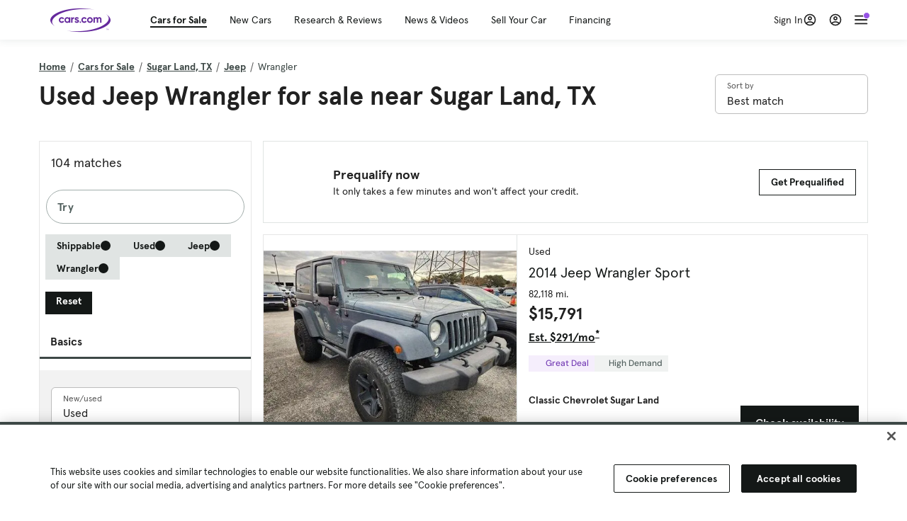

--- FILE ---
content_type: text/html; charset=utf-8
request_url: https://cars.qualtrics.com/jfe/form/SV_81Hx3Jkheo8zhmC
body_size: 19116
content:
<!DOCTYPE html>
<html class="JFEScope">
<head>
    <meta charset="UTF-8">
    <meta http-equiv="X-UA-Compatible" content="IE=edge">
    <meta name="apple-mobile-web-app-capable" content="yes">
    <meta name="mobile-web-app-capable" content="yes">
    <title>Qualtrics Survey | Qualtrics Experience Management</title>
    
        <link rel="dns-prefetch" href="//co1.qualtrics.com/WRQualtricsShared/">
        <link rel="preconnect" href="//co1.qualtrics.com/WRQualtricsShared/">
    
    <meta name="description" content="The most powerful, simple and trusted way to gather experience data. Start your journey to experience management and try a free account today.">
    <meta name="robots" content="noindex">
    <meta id="meta-viewport" name="viewport" content="width=device-width, initial-scale=1, minimum-scale=1, maximum-scale=2.5">
    <meta property="og:title" content="Qualtrics Survey | Qualtrics Experience Management">
    <meta property="og:description" content="The most powerful, simple and trusted way to gather experience data. Start your journey to experience management and try a free account today.">
    
        <meta property="og:image" content="https://cars.qualtrics.com/CP/Graphic.php?IM=IM_0ocZAgMDorIIuwJ">
    
    <script>(function(w) {
  'use strict';
  if (w.history && w.history.replaceState) {
    var path = w.location.pathname;
    var jfePathRegex = /^\/jfe\d+\//;

    if (jfePathRegex.test(path)) {
      w.history.replaceState(null, null, w.location.href.replace(path, path.replace(jfePathRegex, '/jfe/')));
    }
  }
})(window);
</script>
</head>
    <body id="SurveyEngineBody">
    <noscript><style>#pace{display: none;}</style><div style="padding:8px 15px;font-family:Helvetica,Arial,sans-serif;background:#fcc;border:1px solid #c55">Javascript is required to load this page.</div></noscript>
    
        <style type='text/css'>#pace{background:#fff;position:absolute;top:0;bottom:0;left:0;right:0;z-index:1}#pace::before{content:'';display:block;position:fixed;top:30%;right:50%;width:50px;height:50px;border:6px solid transparent;border-top-color:#0b6ed0;border-left-color:#0b6ed0;border-radius:80px;animation:q 1s linear infinite;margin:-33px -33px 0 0;box-sizing:border-box}@keyframes q{0%{transform:rotate(0)}100%{transform:rotate(360deg)}}
</style>
        <div id='pace'></div>
    
    <script type="text/javascript">
      window.QSettings = {
          
        jfeVersion: "769e2b61e097acbecfd853e4c1ac8e48a17561c3",
        publicPath: "/jfe/static/dist/",
        cbs: [], bootstrapSkin: null, ab: false,
        getPT: function(cb) {
          if (this.pt !== undefined) {
            cb(this.success, this.pt);
          } else {
            this.cbs.push(cb);
          }
        },
        setPT: function(s, pt) {
          this.success = s;
          this.pt = pt;
          if (this.cbs.length) {
            for (var i = 0; i < this.cbs.length; i++) {
              this.cbs[i](s, pt);
            }
          }
        }
      };
    </script>
    <div id="skinPrefetch" style="position: absolute; visibility: hidden" class="JFEContent SkinV2 webkit CSS3"></div>
    <script>(()=>{"use strict";var e,r,t,a,o,c={},n={};function d(e){var r=n[e];if(void 0!==r)return r.exports;var t=n[e]={id:e,loaded:!1,exports:{}};return c[e].call(t.exports,t,t.exports,d),t.loaded=!0,t.exports}d.m=c,e=[],d.O=(r,t,a,o)=>{if(!t){var c=1/0;for(l=0;l<e.length;l++){for(var[t,a,o]=e[l],n=!0,f=0;f<t.length;f++)(!1&o||c>=o)&&Object.keys(d.O).every(e=>d.O[e](t[f]))?t.splice(f--,1):(n=!1,o<c&&(c=o));if(n){e.splice(l--,1);var i=a();void 0!==i&&(r=i)}}return r}o=o||0;for(var l=e.length;l>0&&e[l-1][2]>o;l--)e[l]=e[l-1];e[l]=[t,a,o]},d.n=e=>{var r=e&&e.__esModule?()=>e.default:()=>e;return d.d(r,{a:r}),r},t=Object.getPrototypeOf?e=>Object.getPrototypeOf(e):e=>e.__proto__,d.t=function(e,a){if(1&a&&(e=this(e)),8&a)return e;if("object"==typeof e&&e){if(4&a&&e.__esModule)return e;if(16&a&&"function"==typeof e.then)return e}var o=Object.create(null);d.r(o);var c={};r=r||[null,t({}),t([]),t(t)];for(var n=2&a&&e;"object"==typeof n&&!~r.indexOf(n);n=t(n))Object.getOwnPropertyNames(n).forEach(r=>c[r]=()=>e[r]);return c.default=()=>e,d.d(o,c),o},d.d=(e,r)=>{for(var t in r)d.o(r,t)&&!d.o(e,t)&&Object.defineProperty(e,t,{enumerable:!0,get:r[t]})},d.f={},d.e=e=>Promise.all(Object.keys(d.f).reduce((r,t)=>(d.f[t](e,r),r),[])),d.u=e=>"c/"+{196:"vendors~recaptchav3",233:"db",438:"vendors~mockForm",821:"barrel-roll",905:"ss",939:"bf",1044:"matrix",1075:"mc",1192:"meta",1205:"timing",1365:"hmap",1543:"recaptchav3",1778:"slide",1801:"fade",2042:"jsApi",2091:"advance-button-template",2292:"hotspot",2436:"slider",2552:"vendors~scoring~cs~matrix",2562:"flip",2603:"mockForm",2801:"fancybox",3432:"mp",4522:"scoring",4863:"dd",5321:"vendors~mockForm~response-summary~fileupload",5330:"fileupload",5453:"default~cs~slider~ss",5674:"pgr",5957:"response-summary",6023:"vendors~fileupload",6198:"te",6218:"ro",6246:"focus-handler",6255:"captcha",6500:"default~hl~hotspot~matrix",6507:"prototype",7211:"sbs",7529:"cs",7685:"preview",7719:"default~hmap~pgr~ro~te~timing",8095:"default~cs~slider",8393:"draw",8606:"default~captcha~cs~db~dd~draw~fileupload~hmap~hl~hotspot~matrix~mc~meta~pgr~ro~sbs~slider~ss~te~timing",9679:"toc",9811:"hl"}[e]+"."+{196:"97848bc9e7c6051ecccc",233:"8ba9f6447cd314fbb68a",438:"53d5364f2fde015d63eb",821:"7889bb8e29b6573a7c1e",905:"351d3164dfd98410d564",939:"eec2597b947c36022f6d",1044:"d8d7465fc033fbb10620",1075:"86a63d9fd6b94fccd78b",1192:"2bda7fa2af76817782a5",1205:"e0a338ca75eae4b40cc1",1365:"b3a7378eb91cc2c32d41",1543:"c245bb2c6da0a1de2911",1778:"89aa23ad976cab36539d",1801:"8cb2d1667aca0bc1260e",2042:"c48c082656b18079aa7e",2091:"4f0959084e4a4a187d1d",2292:"14fd8d7b863312b03015",2436:"96ce9dfbc69cf4a6f014",2552:"7cd2196cef0e70bb9e8a",2562:"3266dde7e4660ffcef3a",2603:"c8f6cb94cd9e79b57383",2801:"685cee5836e319fa57a8",3432:"6ae4057caed354cea4bd",4522:"1beb1b30ccc2fa30924f",4863:"4a0994a3732ac4fec406",5321:"41b49ced3a7a9cce58ab",5330:"4e241617d0d8f9638bed",5453:"171b59120e19c43bc4c6",5674:"144a9eb1a74ebd10fb2f",5957:"18b07be3e10880ac7370",6023:"2f608006811a8be8971c",6198:"31e404ce9bb91ad2fdc1",6218:"3cb64ba46db80f90121a",6246:"ba7b22b6a40782e5e004",6255:"a511708ee09ee539c882",6500:"e988cfdc3a56d687c346",6507:"63afbf731c56ba97ae7b",7211:"2d043279f45787cdbc6a",7529:"6440499b8bf1aaf62693",7685:"1241170f420176c2c6ef",7719:"8714f0d6579c8e712177",8095:"3b318c0e91b8cce117d5",8393:"2a48f184a447969fff1f",8606:"017a626bdaafbf05c221",9679:"20b914cfa638dfe959cc",9811:"e3e744cd3ab59c8be98b"}[e]+".min.js",d.miniCssF=e=>"fancybox.0bb59945b9873f54214a.min.css",d.g=function(){if("object"==typeof globalThis)return globalThis;try{return this||new Function("return this")()}catch(e){if("object"==typeof window)return window}}(),d.o=(e,r)=>Object.prototype.hasOwnProperty.call(e,r),a={},o="javascriptformengine:",d.l=(e,r,t,c)=>{if(a[e])a[e].push(r);else{var n,f;if(void 0!==t)for(var i=document.getElementsByTagName("script"),l=0;l<i.length;l++){var b=i[l];if(b.getAttribute("src")==e||b.getAttribute("data-webpack")==o+t){n=b;break}}n||(f=!0,(n=document.createElement("script")).charset="utf-8",n.timeout=120,d.nc&&n.setAttribute("nonce",d.nc),n.setAttribute("data-webpack",o+t),n.src=e),a[e]=[r];var s=(r,t)=>{n.onerror=n.onload=null,clearTimeout(u);var o=a[e];if(delete a[e],n.parentNode&&n.parentNode.removeChild(n),o&&o.forEach(e=>e(t)),r)return r(t)},u=setTimeout(s.bind(null,void 0,{type:"timeout",target:n}),12e4);n.onerror=s.bind(null,n.onerror),n.onload=s.bind(null,n.onload),f&&document.head.appendChild(n)}},d.r=e=>{"undefined"!=typeof Symbol&&Symbol.toStringTag&&Object.defineProperty(e,Symbol.toStringTag,{value:"Module"}),Object.defineProperty(e,"__esModule",{value:!0})},d.nmd=e=>(e.paths=[],e.children||(e.children=[]),e),d.p="",(()=>{if("undefined"!=typeof document){var e=e=>new Promise((r,t)=>{var a=d.miniCssF(e),o=d.p+a;if(((e,r)=>{for(var t=document.getElementsByTagName("link"),a=0;a<t.length;a++){var o=(n=t[a]).getAttribute("data-href")||n.getAttribute("href");if("stylesheet"===n.rel&&(o===e||o===r))return n}var c=document.getElementsByTagName("style");for(a=0;a<c.length;a++){var n;if((o=(n=c[a]).getAttribute("data-href"))===e||o===r)return n}})(a,o))return r();((e,r,t,a,o)=>{var c=document.createElement("link");c.rel="stylesheet",c.type="text/css",d.nc&&(c.nonce=d.nc),c.onerror=c.onload=t=>{if(c.onerror=c.onload=null,"load"===t.type)a();else{var n=t&&t.type,d=t&&t.target&&t.target.href||r,f=new Error("Loading CSS chunk "+e+" failed.\n("+n+": "+d+")");f.name="ChunkLoadError",f.code="CSS_CHUNK_LOAD_FAILED",f.type=n,f.request=d,c.parentNode&&c.parentNode.removeChild(c),o(f)}},c.href=r,t?t.parentNode.insertBefore(c,t.nextSibling):document.head.appendChild(c)})(e,o,null,r,t)}),r={3454:0};d.f.miniCss=(t,a)=>{r[t]?a.push(r[t]):0!==r[t]&&{2801:1}[t]&&a.push(r[t]=e(t).then(()=>{r[t]=0},e=>{throw delete r[t],e}))}}})(),(()=>{var e={3454:0};d.f.j=(r,t)=>{var a=d.o(e,r)?e[r]:void 0;if(0!==a)if(a)t.push(a[2]);else if(3454!=r){var o=new Promise((t,o)=>a=e[r]=[t,o]);t.push(a[2]=o);var c=d.p+d.u(r),n=new Error;d.l(c,t=>{if(d.o(e,r)&&(0!==(a=e[r])&&(e[r]=void 0),a)){var o=t&&("load"===t.type?"missing":t.type),c=t&&t.target&&t.target.src;n.message="Loading chunk "+r+" failed.\n("+o+": "+c+")",n.name="ChunkLoadError",n.type=o,n.request=c,a[1](n)}},"chunk-"+r,r)}else e[r]=0},d.O.j=r=>0===e[r];var r=(r,t)=>{var a,o,[c,n,f]=t,i=0;if(c.some(r=>0!==e[r])){for(a in n)d.o(n,a)&&(d.m[a]=n[a]);if(f)var l=f(d)}for(r&&r(t);i<c.length;i++)o=c[i],d.o(e,o)&&e[o]&&e[o][0](),e[o]=0;return d.O(l)},t=self.webpackChunkjavascriptformengine=self.webpackChunkjavascriptformengine||[];t.forEach(r.bind(null,0)),t.push=r.bind(null,t.push.bind(t))})()})();</script>
    <script src="/jfe/static/dist/jfeLib.41e905943427321fa036.min.js" crossorigin="anonymous"></script>
    <script src="/jfe/static/dist/jfe.39be4855c331cd029895.min.js" crossorigin="anonymous"></script>


    <link href="/jfe/themes/templated-skins/qualtrics.2014:cars.9820517390:null/version-1765475774342-89bffa/stylesheet.css" rel="stylesheet"><link href="https://rsms.me/inter/inter.css" rel="stylesheet">

    <link id="rtlStyles" rel="stylesheet" type="text/css">
    <style id="customStyles"></style>

    <style>
      .JFEScope .questionFocused   .advanceButtonContainer {transition:opacity .3s!important;visibility:unset;opacity:1}
      .JFEScope .questionUnfocused .advanceButtonContainer, .advanceButtonContainer {transition:opacity .3s!important;visibility:hidden;opacity:0}
      .Skin .Bipolar .bipolar-mobile-header, .Skin .Bipolar .desktop .bipolar-mobile-header, .Skin .Bipolar .mobile .ColumnLabelHeader {display: none}

      /* Change color of question validation warnings */
      .Skin .ValidationError.Warn {color: #e9730c;}

      /* Hide mobile preview scrollbar for Chrome, Safari and Opera */
      html.MobilePreviewFrame::-webkit-scrollbar { display: none; }

      /* Hide mobile preview scrollbar for IE and Edge */
      html.MobilePreviewFrame { -ms-overflow-style: none; scrollbar-width: none; }
    </style>
    <style type="text/css">.accessibility-hidden{height:0;width:0;overflow:hidden;position:absolute;left:-999px}</style>
    <div id="polite-announcement" class="accessibility-hidden" aria-live="polite" aria-atomic="true"></div>
    <div id="assertive-announcement" class="accessibility-hidden" aria-live="assertive" role="alert" aria-atomic="true"></div>
    <script type="text/javascript">
      (function () {
        var o = {};
        try {
          Object.defineProperty(o,'compat',{value:true,writable:true,enumerable:true,configurable:true});
        } catch (e) {};
        if (o.compat !== true || document.addEventListener === undefined) {
          window.location.pathname = '/jfe/incompatibleBrowser';
        }

        var fv = document.createElement('link');
        fv.rel = 'apple-touch-icon';
        fv.href = "https://cars.qualtrics.com/CP/Graphic.php?IM=IM_eR3RqUaDkCmZcDb";
        document.getElementsByTagName('head')[0].appendChild(fv);
      })();
      QSettings.ab = false;
      document.title = "Qualtrics Survey | Qualtrics Experience Management";
      
      (function(s) {
        QSettings.bootstrapSkin = s;
        var sp = document.getElementById('skinPrefetch');
        if (sp) {
          sp.innerHTML = s;
        }
      })("<meta name=\"HandheldFriendly\" content=\"true\" />\n<meta name = \"viewport\" content = \"user-scalable = yes, maximum-scale=10, minimum-scale=1, initial-scale = 1, width = device-width\" />\n<div class='Skin'>\n\t<div id=\"Overlay\"></div>\n\t<div id=\"Wrapper\">\n\t\t\n\t\t<div class='SkinInner'>\n\t\t\t<div id='LogoContainer'>\n\t\t\t\t<div id='Logo'><img src=\"https://cars.qualtrics.com/CP/Graphic.php?IM=IM_4UzHhdp9et1Omp0\" /></div>\n\t\t\t</div>\n\t\t\t<div id='HeaderContainer'>\n\t\t\t\t<div id=\"BrandingHeader\"><script type=\"text/javascript\">\nQualtrics.SurveyEngine.addOnReady(function() {\njQuery('#Plug').attr('style', 'display:none !important');\n});\n<\/script></div>\n\t\t\t\t<div id='Header'>{~Header~}</div>\n\t\t\t</div>\n\t\t\t<div id='SkinContent'>\n\t\t\t\t<div id='Questions'>{~Question~}</div>\n\t\t\t\t<div id='Buttons'>{~Buttons~}</div>\n\t\t\t\t<div id='ProgressBar'>{~ProgressBar~}</div>\n\t\t\t</div>\n\t\t</div>\n\t\t<div id='Footer'>{~Footer~}</div>\n\t\t\n\t\t<div id='PushStickyFooter'></div>\n\t</div>\n\t<div id=\"Plug\" style=\"display:block !important;\"><a href=\"https://www.qualtrics.com/powered-by-qualtrics/?utm_source=internal%2Binitiatives&utm_medium=survey%2Bpowered%2Bby%2Bqualtrics&utm_content={~BrandID~}&utm_survey_id={~SurveyID~}\" target=\"_blank\" aria-label=\"{~PlugLabel~}\">{~Plug~}</a></div>\n</div>\n<script>Qualtrics.SurveyEngine.addOnload(Qualtrics.uniformLabelHeight);<\/script>\n\n<script>\n//TM6 Question Text Cell Padding\n\t//JFE\n\tPage.on('ready:imagesLoaded',function() {\n\t\tvar t = jQuery(\".QuestionText table\");\n\t  for (i=0; i<t.length; i++) {\n\t    if (t[i].cellPadding != undefined) {\n\t      var p = t[i].cellPadding + \"px\";\n\t      t.eq(i).find(\"th\").css(\"padding\",p);\n\t      t.eq(i).find(\"td\").css(\"padding\",p);\n\t    }\n\t  }\n\t});\n\t//SE\n\tjQuery(window).on('load',function() {\n\t\tif (jQuery(\"div\").hasClass(\"JFE\") == false) {\n\t    var t = jQuery(\".QuestionText table\");\n\t    for (i=0; i<t.length; i++) {\n\t      if (t[i].cellPadding != undefined) {\n\t        var p = t[i].cellPadding + \"px\";\n\t        t.eq(i).find(\"th\").css(\"padding\",p);\n\t        t.eq(i).find(\"td\").css(\"padding\",p);\n\t      }\n\t    }\n\t\t};\n\t});\n//TM21 iOS Text Box Width Fix\n//JFE\nPage.on('ready:imagesLoaded',function() {\n\tfunction isIE () {\n  \tvar myNav = navigator.userAgent.toLowerCase();\n  \treturn (myNav.indexOf('msie') != -1) ? parseInt(myNav.split('msie')[1]) : false;\n\t}\n\tif (!isIE()) {\n\t\tvar mq = window.matchMedia( \"(max-width: 480px)\" );\n\t\tif (mq.matches == true) {\n\t\t\tjQuery(\".Skin .MC .TextEntryBox\").css(\"width\",\"100%\");\n\t\t\tjQuery(\".Skin .TE .ESTB .InputText\").css(\"width\",\"100%\");\n\t\t\tjQuery(\".Skin .TE .FORM .InputText\").css(\"width\",\"100%\");\n\t\t\tjQuery(\".Skin .TE .ML .InputText\").css(\"width\",\"100%\");\n\t\t\tjQuery(\".Skin .TE .PW .InputText\").css(\"width\",\"100%\");\n\t\t\tjQuery(\".Skin .TE .SL .InputText\").css(\"width\",\"100%\");\n\t\t\tjQuery(\".Skin .TE .FollowUp .InputText\").css(\"width\",\"100%\");\n\t\t};\n\t};\n});\n//SE\njQuery(window).on('load',function() {\n\tfunction isIE () {\n  \tvar myNav = navigator.userAgent.toLowerCase();\n  \treturn (myNav.indexOf('msie') != -1) ? parseInt(myNav.split('msie')[1]) : false;\n\t}\n\tif (!isIE()) {\n\t\tvar mq = window.matchMedia( \"(max-width: 480px)\" );\n\t\tif (jQuery(\"div\").hasClass(\"JFE\") == false && mq.matches == true) {\n\t\t\tjQuery(\".Skin .MC .TextEntryBox\").css(\"width\",\"100%\");\n\t\t\tjQuery(\".Skin .TE .ESTB .InputText\").css(\"width\",\"100%\");\n\t\t\tjQuery(\".Skin .TE .FORM .InputText\").css(\"width\",\"100%\");\n\t\t\tjQuery(\".Skin .TE .ML .InputText\").css(\"width\",\"100%\");\n\t\t\tjQuery(\".Skin .TE .PW .InputText\").css(\"width\",\"100%\");\n\t\t\tjQuery(\".Skin .TE .SL .InputText\").css(\"width\",\"100%\");\n\t\t\tjQuery(\".Skin .TE .FollowUp .InputText\").css(\"width\",\"100%\");\n\t\t};\n\t};\n});\n<\/script>\n\n<style>.Skin .QuestionOuter.Matrix{max-width:1100px}</style>\n");
      
      
      (function() {
        var fv = document.createElement('link');
        fv.type = 'image/x-icon';
        fv.rel = 'icon';
        fv.href = "https://cars.qualtrics.com/CP/Graphic.php?IM=IM_bdYYI4BiyXYEhx3";
        document.getElementsByTagName('head')[0].appendChild(fv);
      }());
      
      
    </script>
        <script type="text/javascript">
          (function(appData) {
            if (appData && typeof appData === 'object' && '__jfefeRenderDocument' in appData) {
              var doc = appData.__jfefeRenderDocument

              if (doc === 'incompatible') {
                window.location = '/jfe/incompatibleBrowser';
                return
              }

              window.addEventListener('load', function() {
                // farewell jfe
                delete window.QSettings
                delete window.webpackJsonp
                delete window.jQuery
                delete window.ErrorWatcher
                delete window.onLoadCaptcha
                delete window.experimental
                delete window.Page

                var keys = Object.keys(window);
                for (let i in keys) {
                  var name = keys[i];
                  if (name.indexOf('jQuery') === 0) {
                    delete window[name];
                    break;
                  }
                }

                document.open();
                document.write(doc);
                document.close();
              })
            } else {
              // prevent document.write from replacing the entire page
              window.document.write = function() {
                log.error('document.write is not allowed and has been disabled.');
              };

              QSettings.setPT(true, appData);
            }
          })({"FormSessionID":"FS_3F9UFI6sZ6zFhIt","QuestionIDs":["QID1","QID2"],"QuestionDefinitions":{"QID1":{"DefaultChoices":false,"DataExportTag":"Q1","QuestionID":"QID1","QuestionType":"Meta","Selector":"Browser","Configuration":{"QuestionDescriptionOption":"UseText"},"Choices":{"1":{"Display":"Browser","TextEntry":1},"2":{"Display":"Version","TextEntry":1},"3":{"Display":"Operating System","TextEntry":1},"4":{"Display":"Screen Resolution","TextEntry":1},"5":{"Display":"Flash Version","TextEntry":1},"6":{"Display":"Java Support","TextEntry":1},"7":{"Display":"User Agent","TextEntry":1}},"Validation":"None","GradingData":[],"Language":{"EN":{"QuestionText":"Click to write the question text","Choices":{"1":{"Display":"Browser"},"2":{"Display":"Version"},"3":{"Display":"Operating System"},"4":{"Display":"Screen Resolution"},"5":{"Display":"Flash Version"},"6":{"Display":"Java Support"},"7":{"Display":"User Agent"}}}},"NextChoiceId":4,"NextAnswerId":1,"SurveyLanguage":"EN"},"QID2":{"DefaultChoices":false,"DataExportTag":"Q2","QuestionType":"MC","Selector":"SAVR","SubSelector":"TX","Configuration":{"QuestionDescriptionOption":"UseText"},"Choices":{"1":{"Display":"Experience using Cars.com"},"2":{"Display":"Receive assistance for trouble I am experiencing with the Cars.com site"},"3":{"Display":"Leave feedback for a dealership"},"4":{"Display":"Receive assistance for trouble I am experiencing with listing my vehicle for sale on Cars.com"},"5":{"Display":"Experience using Your Garage","DisplayLogic":{"0":{"0":{"LeftOperand":"Page","LogicType":"EmbeddedField","Operator":"Contains","RightOperand":"/your-garage","Type":"Expression"},"1":{"Conjuction":"Or","LeftOperand":"Page Referrer","LogicType":"EmbeddedField","Operator":"Contains","RightOperand":"/your-garage","Type":"Expression"},"Type":"If"},"Type":"BooleanExpression","inPage":false}},"6":{"Display":"Feature request"}},"ChoiceOrder":[1,"6","5",2,"4",3],"Validation":{"Settings":{"ForceResponse":"ON","ForceResponseType":"ON","Type":"None"}},"GradingData":[],"Language":{"EN":{"QuestionText":"What type of feedback would you like to provide?","Choices":{"1":{"Display":"Experience using Cars.com"},"2":{"Display":"Receive assistance for trouble I am experiencing with the Cars.com site"},"3":{"Display":"Leave feedback for a dealership"},"4":{"Display":"Receive assistance for trouble I am experiencing with listing my vehicle for sale on Cars.com"},"5":{"Display":"Experience using Your Garage"},"6":{"Display":"Feature request"}}}},"NextChoiceId":7,"NextAnswerId":1,"QuestionID":"QID2","DataVisibility":{"Private":false,"Hidden":false},"SurveyLanguage":"EN"}},"NextButton":null,"PreviousButton":false,"Count":2,"Skipped":0,"NotDisplayed":0,"LanguageSelector":null,"Messages":{"PoweredByQualtrics":"Powered by Qualtrics","PoweredByQualtricsLabel":"Powered by Qualtrics: Learn more about Qualtrics in a new tab","A11yNextPage":"You are on the next page","A11yPageLoaded":"Page Loaded","A11yPageLoading":"Page is loading","A11yPrevPage":"You are on the previous page","FailedToReachServer":"We were unable to connect to our servers. Please check your internet connection and try again.","ConnectionError":"Connection Error","IPDLError":"Sorry, an unexpected error occurred.","Retry":"Retry","Cancel":"Cancel","Language":"Language","Done":"Done","AutoAdvanceLabel":"or press Enter","DecimalSeparator":"Please exclude commas and if necessary use a point as a decimal separator.","IE11Body":"You are using an unsupported browser. Qualtrics surveys will no longer load in Internet Explorer 11 after March 15, 2024.","BipolarPreference":"Select this answer if you prefer %1 over %2 by %3 points.","BipolarNoPreference":"Select this answer if you have no preference between %1 and %2.","Blank":"Blank","CaptchaRequired":"Answering the captcha is required to proceed","MCMSB_Instructions":"To select multiple options in a row, click and drag your mouse or hold down Shift when selecting. To select non-sequential options, hold down Control (on a PC) or Command (on a Mac) when clicking. To deselect an option, hold down Control or Command and click on a selected option.","MLDND_Instructions":"Drag and drop each item from the list into a bucket.","PGR_Instructions":"Drag and drop items into groups. Within each group, rank items by dragging and dropping them into place.","ROSB_Instructions":"Select items and then rank them by clicking the arrows to move each item up and down."},"IsPageMessage":false,"ErrorCode":null,"PageMessageTranslations":{},"CurrentLanguage":"EN","FallbackLanguage":"EN","QuestionRuntimes":{"QID1":{"Highlight":false,"ID":"QID1","Type":"Meta","Selector":"Browser","SubSelector":null,"ErrorMsg":null,"TerminalAuthError":false,"Valid":false,"MobileFirst":false,"QuestionTypePluginProperties":null,"CurrentMultiPageQuestionIndex":0,"Displayed":true,"PreValidation":"None","IsAutoAuthFailure":false,"ErrorSeverity":null,"PDPErrorMsg":null,"PDPError":null,"QuestionText":"Click to write the question text","Choices":{"1":{"Display":"Browser"},"2":{"Display":"Version"},"3":{"Display":"Operating System"},"4":{"Display":"Screen Resolution"},"5":{"Display":"Flash Version"},"6":{"Display":"Java Support"},"7":{"Display":"User Agent"}},"WontBeDisplayedText":"This question will not be displayed to the recipient.","Active":true},"QID2":{"Highlight":false,"ID":"QID2","Type":"MC","Selector":"SAVR","SubSelector":"TX","ErrorMsg":null,"TerminalAuthError":false,"Valid":false,"MobileFirst":false,"QuestionTypePluginProperties":null,"CurrentMultiPageQuestionIndex":0,"Displayed":true,"PreValidation":{"Settings":{"ForceResponse":"ON","ForceResponseType":"ON","Type":"None"}},"Choices":{"1":{"ID":"1","RecodeValue":"1","VariableName":"1","Text":"","Display":"Experience using Cars.com","InputWidth":null,"Exclusive":false,"Selected":false,"Password":false,"TextEntry":false,"TextEntrySize":"Small","TextEntryLength":null,"InputHeight":null,"Error":null,"ErrorMsg":null,"PDPErrorMsg":null,"PDPError":null,"Displayed":true},"2":{"ID":"2","RecodeValue":"2","VariableName":"2","Text":"","Display":"Receive assistance for trouble I am experiencing with the Cars.com site","InputWidth":null,"Exclusive":false,"Selected":false,"Password":false,"TextEntry":false,"TextEntrySize":"Small","TextEntryLength":null,"InputHeight":null,"Error":null,"ErrorMsg":null,"PDPErrorMsg":null,"PDPError":null,"Displayed":true},"3":{"ID":"3","RecodeValue":"3","VariableName":"3","Text":"","Display":"Leave feedback for a dealership","InputWidth":null,"Exclusive":false,"Selected":false,"Password":false,"TextEntry":false,"TextEntrySize":"Small","TextEntryLength":null,"InputHeight":null,"Error":null,"ErrorMsg":null,"PDPErrorMsg":null,"PDPError":null,"Displayed":true},"4":{"ID":"4","RecodeValue":"4","VariableName":"4","Text":"","Display":"Receive assistance for trouble I am experiencing with listing my vehicle for sale on Cars.com","InputWidth":null,"Exclusive":false,"Selected":false,"Password":false,"TextEntry":false,"TextEntrySize":"Small","TextEntryLength":null,"InputHeight":null,"Error":null,"ErrorMsg":null,"PDPErrorMsg":null,"PDPError":null,"Displayed":true},"5":{"ID":"5","RecodeValue":"5","VariableName":"5","Text":"","Display":"Experience using Your Garage","InputWidth":null,"Exclusive":false,"Selected":false,"Password":false,"TextEntry":false,"TextEntrySize":"Small","TextEntryLength":null,"InputHeight":null,"Error":null,"ErrorMsg":null,"PDPErrorMsg":null,"PDPError":null,"Displayed":false},"6":{"ID":"6","RecodeValue":"6","VariableName":"6","Text":"","Display":"Feature request","InputWidth":null,"Exclusive":false,"Selected":false,"Password":false,"TextEntry":false,"TextEntrySize":"Small","TextEntryLength":null,"InputHeight":null,"Error":null,"ErrorMsg":null,"PDPErrorMsg":null,"PDPError":null,"Displayed":true}},"ChoiceOrder":["1","6","2","4","3"],"ChoiceTextPosition":"Left","Selected":null,"IsAutoAuthFailure":false,"ErrorSeverity":null,"PDPErrorMsg":null,"PDPError":null,"QuestionText":"What type of feedback would you like to provide?","ExistingChoices":{},"ProcessedDisplayChoiceOrder":["1","6","2","4","3"],"ChoiceOrderSetup":true,"Active":true}},"IsEOS":false,"FailedValidation":false,"PDPValidationFailureQuestionIDs":[],"BlockID":"BL_efZV8eIc4EQ2sv4","FormTitle":"Qualtrics Survey | Qualtrics Experience Management","SurveyMetaDescription":"The most powerful, simple and trusted way to gather experience data. Start your journey to experience management and try a free account today.","TableOfContents":null,"UseTableOfContents":false,"SM":{"BaseServiceURL":"https://cars.qualtrics.com","SurveyVersionID":"9223370314410068697","IsBrandEncrypted":false,"JFEVersionID":"03fe6757db2b5fa6b3fa7f1a6bef80a9295ac371","BrandDataCenterURL":"https://yul1.qualtrics.com","XSRFToken":"HBYeHH7pUnltP4nNvd4xfg","StartDate":"2026-01-23 06:41:25","StartDateRaw":1769150485061,"BrandID":"cars","SurveyID":"SV_81Hx3Jkheo8zhmC","BrowserName":"Chrome","BrowserVersion":"131.0.0.0","OS":"Macintosh","UserAgent":"Mozilla/5.0 (Macintosh; Intel Mac OS X 10_15_7) AppleWebKit/537.36 (KHTML, like Gecko) Chrome/131.0.0.0 Safari/537.36; ClaudeBot/1.0; +claudebot@anthropic.com)","LastUserAgent":"Mozilla/5.0 (Macintosh; Intel Mac OS X 10_15_7) AppleWebKit/537.36 (KHTML, like Gecko) Chrome/131.0.0.0 Safari/537.36; ClaudeBot/1.0; +claudebot@anthropic.com)","QueryString":"","IP":"18.222.135.164","URL":"https://cars.qualtrics.com/jfe/form/SV_81Hx3Jkheo8zhmC","BaseHostURL":"https://cars.qualtrics.com","ProxyURL":"https://cars.qualtrics.com/jfe/form/SV_81Hx3Jkheo8zhmC","JFEDataCenter":"jfe3","dataCenterPath":"jfe3","IsPreview":false,"LinkType":"anonymous","geoIPLocation":{"IPAddress":"18.222.135.164","City":"Columbus","CountryName":"United States","CountryCode":"US","Region":"OH","RegionName":"Ohio","PostalCode":"43215","Latitude":39.9625,"Longitude":-83.0061,"MetroCode":535,"Private":false},"geoIPV2Enabled":true,"EDFromRequest":[],"FormSessionID":"FS_3F9UFI6sZ6zFhIt"},"ED":{"SID":"SV_81Hx3Jkheo8zhmC","SurveyID":"SV_81Hx3Jkheo8zhmC","Q_URL":"https://cars.qualtrics.com/jfe/form/SV_81Hx3Jkheo8zhmC","UserAgent":"Mozilla/5.0 (Macintosh; Intel Mac OS X 10_15_7) AppleWebKit/537.36 (KHTML, like Gecko) Chrome/131.0.0.0 Safari/537.36; ClaudeBot/1.0; +claudebot@anthropic.com)","Q_CHL":"anonymous","Q_LastModified":1769099313,"Q_Language":"EN"},"PostToStartED":{},"FormRuntime":null,"RuntimePayload":"rrvdPInsKgKEWCObMzePxLmzk02vn4uWKCO2mThKNIEdvtgu6bDdPYmMKP6c6eyCFRs8HUAXZ/hj6D03BytNQIgdYbY+wn0e5EsY277rwMo3cHkfCuOF1mBAdZv0U5K0Z/fMm+Ifv6FohBkrDNmzAXHvp4pTpRF2FZFEJ4M0wSXcirD7oaa2vItmhXUBVuIeeaaw1UF2xEmhtnqu6JdC2eesIsmU9EXeKMEvtFj/Y3nV9TBfmuwxnbYbnUmu2G9ApFfb+YwAUV4xGWfRbAsgMtuG/Rp9SR1FK/SZW4yQw9LuoZmjvwROZ3OvupI/OfXLvw1H2HV/I4/47GJmibc1U4OJUe4ccC0g+Pwl044P7qeuEIsCLUZ4ssseLSsnM9Pgf/pxo0HRKWN44K2gM975eD2WW55xhReCE1DUyiav5hLeDiZGpF5syqXLHFmMzuzcQ2fr/Nx2g3kRiu9lm5eKxrqBjKrbTxOgD/AEgs0WoHPcn8BSTzK0NPYy0/NAlXuHlWPi/kCinuekUSLMb50sTUQ+yPhf9xeHv0OttHhgaL6biqPHOFHWHIYlfc1rWarxp/cHMuGm55JH7O0Qv+ZXjXVrYc/P7Rg+3QZSBOt0+WzLA0ZdI9Hey/DNmNXMF6lcKSsYc+CqBovGrDKrVW+UKAipcVEBl6uEUWJ/g9LjyQhxi1HuUuHmogIwdiGAR+NS/3m0BuzCdZx2ATHAWWbTD59p38k9P9Nw1Se7bDtnEfWXspFw/NZKqBYsbjz48UnX+pk7qxoa8g3lO4KOqQvJCdEvdLXZWXnztRqNJt+nn9MNfg1z4t8krcYzCthrF2m8RYAFc5A0E8hQJSwcfNSmZFocwuModPhLyQPg3K8WxF/WSFjO3HQQ4KcOUa9YgV1OU3vSBTKJNJHUce5VU9Hn6YIIPw3nzkVIxY24Z2maaCs1Szi12VDUOUF4bERMNL+9HreWYuZ5MFqdXcCWZ0qWYE7OKqC9u7QLIWacFeGIwR5ISUvFY4axUIcUlX7+hqyMMxH9Acygh+dJ08vD2rDdHMoFSfA8XSwP1g3xlg/VKozednmT7qZFL76U5jWR+Is+8mreehPm/zjIksEqzqHT7kd1K0ERndBYAbe37l+lsp8w5QQt3j4BpbD+uk45jRkYUqNFNq2yNMlHJt+EhvFo2arqncN8xWcT1ymYdRSEmlovdR1yQsVsuxYLl6Pgg3W/ibhX7tTOrFZ3dERUEah/LWKMyGbXkP9eKlr4MmirB7TGUXzcns81efQqhOoNAWBOrF6FUPKezkIjiRlb1c77LHRyZAmVE6YMTe+/rrFUJ7nwkI2SsdyW3HjADbbtN3vrXzsvEOk/W3rHqbUOs4pAVLikSd/jAWBpU0TbwM7S/PhypbKBgACkg+xzvqx5QLanzHLd5TRuIkC+1T5QMMHmn992QEzI2wc4Sj/R2AKBw1/gcGz8L1+z92fq/WZCCh6KZ214ZcYszmjlyzym/cCUO6PESUFcCLTTnG/GwkwtLVDe+WoGH+Si3PyWjdTefFvnivJeyn23Tc71858u9EVOGIzKQ5uAH/wfyV0HwUX2SY4jS9dzNDZKtdqCdDRY6j6yZDno+2L41b5pK709j++HinNem4vJ0ASdQydfyrcLdbOfZ2EPz5VkavIQs1YOSCw07jnWIG5mSomSPYVSpr0AfrDSH7p+qIE8Ao4X0/HI0At23fDALbLO/bLfb9RIupJxlYgVCgFA8Hqvy4Pm9NXAZ6m3hriko+OTkMask0cnAf7SkmaV1kroGwKgQT9O9MSnZ/q7tIEbdRCBs/fUffzybMRxAjx+9/I6cAqeiVAyQ3dMuSGJZPf9YFrOJ5vv6Q+LSCytDdxCMeB7UO7lX0G/AN+kyhfBmjGekerGWv/+iHS8CRDqih14+51echk6IXcH5+wU2SpklgBdh7NZNZJ+Dyae98czDxhxAfQLMDI1LW6JDFsc13pLwAzcHZAmGOTd8itkgAx/ul7rqJ0beZW+48IoiJvjdT3UMFRje1vpYVgkTWxiJTu+NhZJ4rEIY0mf22/SenRi/DoataHQEt/bbYZUFdNc/UMkY0hBwnRsOKd+WMfg5XV5tPQgriw8ZT1paOjPsjiVZ/mQVT4LeyMuTyddSYyQ/eRumM6UNAeMEOwxLt1WKuyaOaIJbuaXNz0+6/GelBpE/ryto3dTlw3S8yfs0wi6gV7v0rRHaKljILUmktpk0vdk1W+oVog/[base64]/LcnkZBih7NmvgM04saRhcLxWFMWJMRWyMuCr2UuiSqZswhfatsMopWP2AtFPHmfFwC+QVEMGHaM2wy6WdvDAEA+4EizKZpa8q3AIrThpsPVhjVJVUEMv/OeRp9/Qq6YLxFvtLjAVcx2NOQ030Et5VEddkYoumHk2WMNJOWmEYmqRrQ9aojWiAIF8uzUFsxVoGILTs8IFHfkQjIRusmKLHb17u54eZiAH/48sHJpRLOaQz1tI6J4ZKK+mVgHTK/59tLgP3qWsapdU5Ir+zLMpV/[base64]/HaAXvahV0gKdgIPh+FMnwDCIcb2YGYTATvXxG1114bnaPSUVY+wZiDWI41YOALgpZ0phc2+LblEiuOwQy5gWmzVaS6ESPzJQP9dMoFLnqZcswkpp5Q5yxc1Nl5jQMio2lDNw0m8raVCVbdVoRH556bpkEjw7jQSRVGCeZL0itLtyoA9S1GpWKm5wPuGSC2Reay/pFwMwVYZtNJa/HqM1upbgicuLahsguZnuqIl+V7FTw9w8VBNKHPnkRH2vmSj8ALV4HF9x7luXC5Of3svpPN1A+jnBhvcKDqN7LOWLbOHpv08qNmiqOmY9tmRKIH9G7uDwZzqwffCb/V1gFEjwM8MJSNyvB6WUbf7QQ5Nz31uEPomG2MFlGFJOniFIOssCJg+ae2x7CrbHS4AsPC/2Sd0NczLfeOov6CPA28UqHh8yhWZmSo+6FWp3xtZrlMkm/wzjZCC29mRgZq7EdOO1uz5wkpGJyomCNhGPgW/kdrJy6pIMKawEHAcMVIXdDY2nRZ4QDnmwCKnDuhvMiOBooG7yiiY86//TdBGlrvcxzseH1V0vNnPzI9Zg9lWGL+J3NaAj607B2aVhf07rrcFZ2vHtP/cXmcixdsglJX7LqSZ1mylo2+u78qvKqaATAqFjBYwijpIzgWWtWRorUrHVrtnJTsa3Ap7HzLdD3t535KUygG6Yn9mQj+S0Sx0+WJExAhETXRQ9PwiWmUb/uL7E58gjzKoHv9flLYS7s8bSD+eQ+YdKoN4LDps+KLQvuE1zy6y4SdOrlUcXGHTGo/OEtAP3vrJgyE37NRlyM5x0kivUk8mriMPu2nq23m+K225lE9IZ1bZpN4dUxnZeJlA85S1L36LV1C9ZaZ/Rcg9ZYcDzK5Gm9xOGHNXxVEXFdWpwQbQ04xYgVR2utluUtv1duBCDEIikta92jKoiFKbW/qdtHONFEDRYIm0Bc7TnboBkElxXIfIMNSJxjXZkWPOBeoTxcOVydqBayzo2OcrEhdb/FZriyZ9hTOeFOzhiibzZXdJ2MmnqBsJTEFKN7sef6ZcipcrQ34qcXU7pgsKIsBxkrTRXunLUIAMstO3+n/+1tAT4LDNCY3t3QcHSepI/3c++iBBR0giqm+5p80sNrczitwhT1g9wWVdP/iNkl98msfgQTsEXAE9SpRF9s3uV3SM6Bvl0LcbWJ4fPBHMlu07IzhPxbm52Mj6KmX3Dt489gHRvXvDZcJ6nEnsytgW/opEtHHbDvVeyYhDSEVj4O40LsF/QTNdJ2dczk7bOmtMJ5M3xDs8GBqGD9yOXOpIQEmL16eDJ+JshC6kOYGtYgECVd+PsyvjDL6Rs3fkyUYQoqErLHGETemTF1jPKmmWTk7bWT1pFuvb77Ac3hPe7uRwD2YAWpmApkdx64xzisgA5OLdDiUWB3UhHTDuPLSv2nDRxTWbnixIoDkJuV2uIU8LHYPxtFW/xM9xgThTQVMrsAXnFH3VCzurbD8ypV7d8se/9hQvzlwpomHSSs7mxYnHtKFZn+JgzOAljlBkyaLLCICldbk8q8LJxHyr9q+DDnpG2/[base64]/TOH8WqOU835nagaa06DQ1k/xysJbgjhMiZV0oPMoJ/gqxvFqTQM10vq1z/KoIoo5nAB3pts9lBwFQG46M9vybYJkxrTQqwX3/YENK0vsKD+tfPaF8lRMY8S6Qhc8H9H+niD14gznZaaLAiuUg7nKCf/JtcclZ3fnzr93oeaC6FzbwXpG7U4Mo+E3RfkIjaVjgYc3EJYk3I+X16L/cRYyAbLhegf19taHDZ4zETX52RmBrl95CuIwWuQpxoDoWN/TZpVll93XPV/Kx5d5E/TAZPy3O860ccO/IgSDPm6vx0Iwo94OK/W1CjpT+uSsK2vIAUdcIq5thwUmpzUaRRh3FabTSgpfcOIEZVR7eYAq/+e2X0sQXbWk+aky19NUmgXk2gMhRfht4VXIUJEdagwv40m11HiSiYhNIVBdWPP86L9bx/fenc1RkHNAuZxr8pssCpvvZpBPt//[base64]/IKY3tjxFeYhZn5awoqUQNXTpHZ9bapyTwyUPerzRTyH8S71oliK5TkWCEmOzrIgPKyyReLfb26qkeNhRQWCtVBF0RPbkiEhFOEe74WpJvro/[base64]/5iXOK36RiWuNe+jEu5crUxw/EautJU+EhuvIrbfdE4OTTGwPhxJ/sT+L+QM114/L/L+hVteUaLxB488eNLA9DTk1Q0/ZhiG097eZHPl3hmL9BjO21scszFyNcYSUzH77KRxJDQHgjCXXJGz2kdF0TBB/[base64]/l2JfLkhAYUAQwGydT9GzOuuiotzwuOXgi2fEdFTCjGvArhCs96cyZiAO6Ihepe/NFZmHIdKb6VA2RforzqtA4ca4lFD8ThhqMW4K8P4gRRHlG5wB2SJx/kRQXkP2s37/HHTSxmzYtaCEL/WRvvA+ZzRSz7l+VNK4RxSEPLeCtTIPQTBj0pF4l87CRmxefEWiCZAGrkPuqF2TctpnkwBqCh37NGk7gACKo73U9O1UfIVzte8bIiV+khYpCArYZaN0JheVIq3R91HDiMGqNUgiRC3Zse7b/jjQ4vJs4HaEo4U5HZq0Ia8KBAUDxhevHjS4cBdAp2aZ96LX7VAf3VstD53wz4mjmNLtIwV9ko5gblVv9W3F53Uf4pgilrTlaSl9jBBWM/Lg6oT3uw9ohbVY81jY2YhQpk4iFTac5Ta29HnLULrRJOAdiu+e0xxk8bX0RYoKmNJmyJS5DFTTdjKR/aO0xNGtCigtY+mG+EgOMG7IrtyudImnqg1K/7hH6D2/YBvxYgLHH8kejtMMQYaRIzUzNntbZEjMIMIxfibHUy1gdsMMMM3W/ckc6yWYXakKqQTuh608xZC9vDmXD+9qAV2sUNwD8m/sK1ee7AYzC5ce33oSFADp/q6z9HFEhYTZ5nlVE9yx1b7/RlNN9cDR381LYzj9R67077kUo5cTLnIENMPFVgiNe2szEvPt1nF2WOqxd9au/Ht7HA1uTQ6JadguvuIGp3MJ3QGTapqtr1kGDkzkQof2ducn5fZQ8u6CwA8NDTM1BqIJXH2qnAuwoc2fKia6inFL0LhoHkxXZ1KbL5CTzVyaBH6lgK1DALgZHibMki+S4zAcvm5QsN3vvx2CWl2rCOcoRg4BtgrQ9lI9Bgc/[base64]/XJH8YMUg538HpNMHBMt9cFS8nMNJzNOiZDOXI0M7G7yuKTF5SYHURP7qXPJHm7gP+kRrBzgDZ+SQ9JAybLjnB5U9byLvNyAvUXszyVdkRN/t3JtXws5CQ/a1r/t9LFN3lqo5dS7YMwW77HmkHw3aKvr3qbNjzAkMaeBXYBJTY3RLCVWz3PY8bSt7EFX8VOeYSV80hotMdLW++KTseAq5/FKQsHHBo1YhMKxX9WLGIAKi7xJGJBW368rUYjFOacQxS6ZfHxoJZ4VXU1mrSCkh0tE9ub9RNE+bUpOSNQ==","TransactionID":1,"ReplacesOutdated":false,"EOSRedirectURL":null,"RedirectURL":null,"SaveOnPageUnload":true,"ProgressPercent":0,"ProgressBarText":"Survey Completion","ProgressAccessibleText":"Current Progress","FormOptions":{"BackButton":false,"SaveAndContinue":true,"SurveyProtection":"PublicSurvey","NoIndex":"Yes","SecureResponseFiles":true,"SurveyExpiration":"None","SurveyTermination":"DisplayMessage","Header":"<script>\n    jQuery(\".AdvanceButton\").hide();\n    <\/script>","Footer":"","ProgressBarDisplay":"None","PartialData":"+2 days","PreviousButton":{"Display":"Previous"},"NextButton":{"Display":"Next"},"SurveyTitle":"Qualtrics Survey | Qualtrics Experience Management","SkinLibrary":"cars","SkinType":"templated","Skin":"qualtrics.2014:cars.9820517390:null","NewScoring":1,"EOSMessage":"MS_eQJU8qmoIbhUiJ8","ShowExportTags":false,"CollectGeoLocation":false,"SurveyMetaDescription":"The most powerful, simple and trusted way to gather experience data. Start your journey to experience management and try a free account today.","PasswordProtection":"No","AnonymizeResponse":"No","RefererCheck":"No","ConfirmStart":false,"AutoConfirmStart":false,"ResponseSummary":"No","EOSMessageLibrary":"UR_abLyykajozQA1eJ","EOSRedirectURL":"http://","EmailThankYou":false,"ThankYouEmailMessageLibrary":null,"ThankYouEmailMessage":null,"InactiveSurvey":"DefaultMessage","PartialDeletion":null,"PartialDataCloseAfter":"LastActivity","AvailableLanguages":{"EN":[]},"CustomStyles":{"customCSS":".Skin { \n  font-family: \"Inter var\", Helvetica, Arial, sans-serif; \n}\n\n@supports (font-variation-settings: normal) {\n  .Skin { \n    font-family: \"Inter var alt\", Helvetica, Arial, sans-serif; \n  }\n}"},"Autoadvance":true,"ExternalCSS":"https://rsms.me/inter/inter.css","AutoadvanceHideButton":false,"AutoadvancePages":true,"ProtectSelectionIds":true,"headerMid":"","SurveyName":"Feedback - Responsive","SurveyLanguage":"EN","ActiveResponseSet":"RS_3I9aqL70DKui23k","SurveyStartDate":"0000-00-00 00:00:00","SurveyExpirationDate":"0000-00-00 00:00:00","SurveyCreationDate":"2022-03-18 21:16:16","SkinOptions":{"Version":3,"AnyDeviceSupport":true,"Icons":{"favicon":"https://cars.qualtrics.com/CP/Graphic.php?IM=IM_bdYYI4BiyXYEhx3","appleTouchIcon":"https://cars.qualtrics.com/CP/Graphic.php?IM=IM_eR3RqUaDkCmZcDb","ogImage":"https://cars.qualtrics.com/CP/Graphic.php?IM=IM_0ocZAgMDorIIuwJ"},"BrandingOnly":{"header":"<script type=\"text/javascript\">\nQualtrics.SurveyEngine.addOnReady(function() {\njQuery('#Plug').attr('style', 'display:none !important');\n});\n<\/script>","footer":"","css":".Skin .QuestionOuter.Matrix{max-width:1100px}","html":""},"ProgressBarPosition":"bottom","Logo":"https://cars.qualtrics.com/CP/Graphic.php?IM=IM_4UzHhdp9et1Omp0","LogoPosition":"center","LogoBanner":false,"QuestionsContainer":false,"QuestionDisplayWidth":"default","MCButtonChoices":false,"NPSMobileVertical":false,"HideRequiredAsterisk":false,"LayoutSpacing":0,"FallbackSkin":false},"SkinBaseCss":"/jfe/themes/templated-skins/qualtrics.2014:cars.9820517390:null/version-1765475774342-89bffa/stylesheet.css","PageTransition":"None","Favicon":"https://cars.qualtrics.com/brand-management/brand-assets/cars/favicon.ico","CustomLanguages":null,"SurveyTimezone":"America/Chicago","LinkType":"anonymous","Language":"EN","Languages":null,"DefaultLanguages":{"AR":"العربية","ASM":"অসমীয়া","AZ-AZ":"Azərbaycan dili","BEL":"Беларуская","BG":"Български","BS":"Bosanski","BN":"বাংলা","CA":"Català","CEB":"Bisaya","CKB":"كوردي","CS":"Čeština","CY":"Cymraeg","DA":"Dansk","DE":"Deutsch","EL":"Ελληνικά","EN":"English","EN-GB":"English (United Kingdom)","EN_GB":"English (Great Britain)","EO":"Esperanto","ES":"Español (América Latina)","ES-ES":"Español","ET":"Eesti","FA":"فارسی","FI":"Suomi","FR":"Français","FR-CA":"Français (Canada)","GU":"ગુજરાતી ","HE":"עברית","HI":"हिन्दी","HIL":"Hiligaynon","HR":"Hrvatski","HU":"Magyar","HYE":"Հայերեն","ID":"Bahasa Indonesia","ISL":"Íslenska","IT":"Italiano","JA":"日本語","KAN":"ಕನ್ನಡ","KAT":"ქართული","KAZ":"Қазақ","KM":"ភាសាខ្មែរ","KO":"한국어","LV":"Latviešu","LT":"Lietuvių","MAL":"മലയാളം","MAR":"मराठी","MK":"Mакедонски","MN":"Монгол","MS":"Bahasa Malaysia","MY":"မြန်မာဘာသာ","NE":"नेपाली","NL":"Nederlands","NO":"Norsk","ORI":"ଓଡ଼ିଆ ଭାଷା","PA-IN":"ਪੰਜਾਬੀ (ਗੁਰਮੁਖੀ)","PL":"Polski","PT":"Português","PT-BR":"Português (Brasil)","RI-GI":"Rigi","RO":"Română","RU":"Русский","SIN":"සිංහල","SK":"Slovenčina","SL":"Slovenščina","SO":"Somali","SQI":"Shqip","SR":"Srpski","SR-ME":"Crnogorski","SV":"Svenska","SW":"Kiswahili","TA":"தமிழ்","TEL":"తెలుగు","TGL":"Tagalog","TH":"ภาษาไทย","TR":"Tϋrkçe","UK":"Українська","UR":"اردو","VI":"Tiếng Việt","ZH-S":"简体中文","ZH-T":"繁體中文","Q_DEV":"Developer"},"ThemeURL":"//co1.qualtrics.com/WRQualtricsShared/"},"Header":"<script>\n    jQuery(\".AdvanceButton\").hide();\n    <\/script>","HeaderMessages":{},"Footer":"","FooterMessages":{},"HasJavaScript":true,"IsSystemMessage":false,"FeatureFlags":{"LogAllRumMetrics":false,"STX_HubRace":false,"STS_SpokeHubRoutingSim":false,"makeStartRequest":false,"verboseFrontendLogs":false,"JFE_BlockPrototypeJS":false},"TransformData":{},"AllowJavaScript":true,"TOCWarnPrevious":false,"NextButtonAriaLabel":"Next","PreviousButtonAriaLabel":"Previous","BrandType":"Corporate","TranslationUnavailable":false,"FilteredEDKeys":[],"CookieActions":{"Set":[],"Clear":[]}})
        </script>
    </body>
</html>
